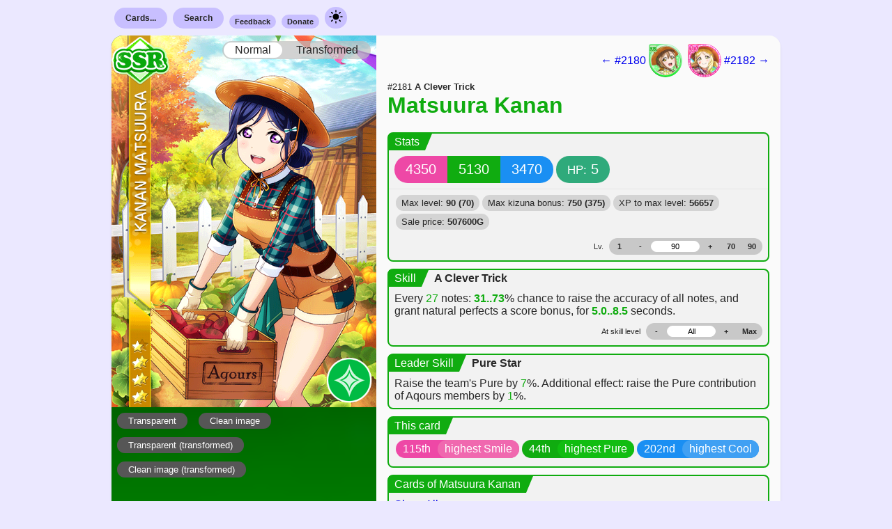

--- FILE ---
content_type: text/html; charset=UTF-8
request_url: https://sif.kirara.ca/card/2181
body_size: 8213
content:
<!DOCTYPE html>
<html class="load-checklist">
<head>
<meta charset="utf8">
<meta name="viewport" content="width=device-width, initial-scale=1">
<title>Card</title>

<link rel="stylesheet" type="text/css" href="/static/c/new.css?v=db70cb100be501f50a5235e7912da1d5e45232044d68c84098db8c4af013a12ec72d2f6a87db493030bdb18ef75b415bafa93ada079fe04d2924ba9255b81251">
<link class="theme" rel="stylesheet" type="text/css" href="/static/c/theme-light.css?v=7e73f4efe01f6e474024e7d01e1181cb5aafd57998d245e97f853c24de5b8d3486c06f70aa61529b549441c8aa6993d23a0753de22878207f33f40abc5192ce7">
<link class="theme" rel="stylesheet" type="text/css" media="(prefers-color-scheme: dark)"
href="/static/c/theme-dark.css?v=81e37707d24fbda9eb8da59d3c3ffab8dde82e766b8b0de1702c7a94983437adf70f2280f1a4003a773a30889362b2fe888acc363680d97be215478cc0d77916">

<link rel="stylesheet" type="text/css"
href="https://lostone.kirara.ca/icon/icons_v3.css?cce36811">
<script type="application/javascript" src="/static/j/ui_global.js?v=d08ef6d885259a18f78edf59d25933dde00c6e6156846079fc0084c6b00098e8a4cb73c4102eef85f9872189b7cd618129c6cd80be2a1ce603253b5fa9d91ae1"></script>
<script type="application/javascript" src="/static/j/card.js?v=10462965b5995d66fc3f4449c9bab63db23bcf3429408409b94936a9e492983e7e6ef8aeeb8cf6207be5da662240c7b0d582426487d9f744e98017d5f69130e5"></script>
<script id="iv">
document.precalc = {"2181": {"level_max": 90, "kizuna_max": 750, "skill_level_max": 8, "stats": [[-1300, -1300, -1300, 18000, 1200, -1], [-1286, -1286, -1286, 19800, 1320, -1], [-1271, -1271, -1271, 21600, 1440, -1], [-1257, -1257, -1257, 23400, 1680, -1], [-1242, -1242, -1242, 27000, 1920, -1], [-1228, -1228, -1228, 28800, 2160, -1], [-1213, -1213, -1213, 32400, 2400, -1], [-1199, -1199, -1199, 36000, 2640, -1], [-1184, -1184, -1184, 39600, 3000, -1], [-1170, -1170, -1170, 43200, 3240, -1], [-1155, -1155, -1155, 46800, 3600, -1], [-1141, -1141, -1141, 50400, 3840, -1], [-1126, -1126, -1126, 54000, 4200, -1], [-1112, -1112, -1112, 57600, 4560, -1], [-1097, -1097, -1097, 61200, 4800, -1], [-1083, -1083, -1083, 66600, 5160, -1], [-1068, -1068, -1068, 70200, 5520, -1], [-1054, -1054, -1054, 73800, 5880, -1], [-1039, -1039, -1039, 79200, 6240, -1], [-1025, -1025, -1025, 82800, 6600, -1], [-1010, -1010, -1010, 88200, 6960, -1], [-996, -996, -996, 91800, 7440, -1], [-981, -981, -981, 97200, 7800, -1], [-967, -967, -967, 102600, 8160, -1], [-952, -952, -952, 106200, 8520, -1], [-938, -938, -938, 111600, 9000, -1], [-923, -923, -923, 117000, 9360, -1], [-909, -909, -909, 120600, 9840, -1], [-894, -894, -894, 126000, 10200, -1], [-880, -880, -880, 131400, 10680, -1], [-865, -865, -865, 136800, 11040, -1], [-851, -851, -851, 142200, 11520, -1], [-836, -836, -836, 147600, 11880, -1], [-822, -822, -822, 153000, 12360, -1], [-807, -807, -807, 158400, 12840, -1], [-793, -793, -793, 163800, 13200, -1], [-778, -778, -778, 169200, 13680, -1], [-764, -764, -764, 174600, 14160, -1], [-749, -749, -749, 180000, 14640, -1], [-735, -735, -735, 185400, 15120, -1], [-720, -720, -720, 190800, 15600, -1], [-706, -706, -706, 196200, 15960, -1], [-691, -691, -691, 201600, 16440, -1], [-677, -677, -677, 207000, 16920, -1], [-662, -662, -662, 214200, 17400, -1], [-648, -648, -648, 219600, 17880, -1], [-633, -633, -633, 225000, 18360, -1], [-619, -619, -619, 230400, 18840, -1], [-604, -604, -604, 237600, 19440, -1], [-590, -590, -590, 243000, 19920, -1], [-575, -575, -575, 248400, 20400, -1], [-561, -561, -561, 255600, 20880, -1], [-546, -546, -546, 261000, 21360, -1], [-532, -532, -532, 266400, 21840, -1], [-517, -517, -517, 273600, 22440, -1], [-503, -503, -503, 279000, 22920, -1], [-488, -488, -488, 286200, 23400, -1], [-474, -474, -474, 291600, 24000, -1], [-459, -459, -459, 298800, 24480, -1], [-443, -443, -443, 304200, 24960, -1], [-430, -430, -430, 311400, 25560, -1], [-416, -416, -416, 316800, 26040, -1], [-401, -401, -401, 324000, 26520, -1], [-387, -387, -387, 329400, 27120, -1], [-372, -372, -372, 336600, 27600, -1], [-358, -358, -358, 342000, 28200, -1], [-343, -343, -343, 349200, 28680, -1], [-329, -329, -329, 356400, 29280, -1], [-314, -314, -314, 361800, 29880, -1], [-300, -300, -300, 369000, 30360, -1], [-285, -285, -285, 376200, 30960, 0], [-271, -271, -271, 381600, 31440, 0], [-256, -256, -256, 388800, 32040, 0], [-242, -242, -242, 396000, 32640, 0], [-227, -227, -227, 403200, 33120, 0], [-213, -213, -213, 408600, 33720, 0], [-198, -198, -198, 415800, 34320, 0], [-184, -184, -184, 423000, 34800, 0], [-169, -169, -169, 430200, 35400, 0], [-150, -150, -150, 437400, 36000, 0], [-135, -135, -135, 442800, 36600, 0], [-120, -120, -120, 450000, 37200, 0], [-105, -105, -105, 457200, 37680, 0], [-90, -90, -90, 464400, 38280, 0], [-75, -75, -75, 471600, 38880, 0], [-60, -60, -60, 478800, 39480, 0], [-45, -45, -45, 486000, 40080, 0], [-30, -30, -30, 493200, 40680, 0], [-15, -15, -15, 500400, 41280, 0], [0, 0, 0, 507600, 41880, 0]], "base": [4350, 5130, 3470, 5], "skill": [[31, 0, 5.0, 27], [37, 0, 5.5, 27], [43, 0, 6.0, 27], [49, 0, 6.5, 27], [55, 0, 7.0, 27], [61, 0, 7.5, 27], [67, 0, 8.0, 27], [73, 0, 8.5, 27], [73, 0, 9.1, 27], [73, 0, 10.4, 27], [73, 0, 12.3, 27], [73, 0, 14.8, 27], [73, 0, 15.2, 27], [73, 0, 15.8, 27]], "cid": 2181}};
document.cllite_ids = [2188];
</script>



<meta property="og:type" content="website">
<meta property="og:url" content="https://sif.kirara.ca/card/2181">
<meta property="og:title" content="#2181 - SSR Matsuura Kanan (Pure)">
<meta property="og:description" content="
Statline: 4350 / 5130 / 3470 / HP: 5
Skill: Every 27 notes: greater perfect lock for 5.0..8.5 sec (31..73%) 
Center Skill: Raise the team&#39;s Pure by 7%. Additional effect: raise the Pure contribution of Aqours members by 1%.
">

<meta property="og:image" content="https://lostone.kirara.ca/card/icon_2181.png">


</head>
<body class="new-style">
<nav class="document-bounds container menu">
<div class="item">
<a class="nav-button nav-submenu-opener" href="/cards/">Cards...</a>
<ul class="nav-submenu">
<li class="sub-item-header">SIF 2</li>
<li class="sub-item"><a class="stretched-link" href="/2/cards/search">Search</a></li>
<li class="sub-item"><a class="stretched-link" href="/2/card/random">Random card</a></li>
<li class="sub-item-header">SIF 1</li>
<li class="sub-item"><a class="stretched-link" href="/albumlist">By album group</a></li>
<li class="sub-item"><a class="stretched-link" href="/setlist">By release order</a></li>
<li class="sub-item"><a class="stretched-link" href="/checklist">By numeric order</a></li>
<li class="sub-item"><a class="stretched-link" href="/card/random">Random card</a></li>
</ul>
</div>
<div class="item">
<a class="nav-button nav-submenu-opener" href="/search">Search</a>
<ul class="nav-submenu">
<li class="sub-item-header">SIF 2</li>
<li class="sub-item"><a class="stretched-link" href="/2/cards/search">For cards</a></li>
<li class="sub-item-header">SIF 1</li>
<li class="sub-item"><a class="stretched-link" href="/search">For cards</a></li>
<li class="sub-item"><a class="stretched-link" href="/accessories/search">For accessories</a></li>
</ul>
</div>
<div class="item"><a class="nav-button-small" href="https://docs.google.com/forms/d/e/1FAIpQLSe4quCVIf45KKBo15upL3e8_qEf-ffvgwjk1AUGF4yy9QSjhQ/viewform?usp=sf_link">Feedback</a></div>
<div class="item"><a class="nav-button-small" href="https://kirara.ca/donations.html">Donate</a></div>
<div class="item">
<a class="nav-button has-image" onclick="dm_appearance()" href="javascript:void(0)">
<img src="/static/i/sun.svg" width="24" height="24"/>
</a>
</div>
</nav>

<div class="document-bounds negative-container">


</div>

<div id="2181" class="document-bounds card round-simple pure">
<div class="everything-else special-for-thin-screens">
<div class="navigation">

<a href="/card/2180">
← #2180

<div class="card_icon i2187"></div>

</a>


<a href="/card/2182">

<div class="card_icon i2189"></div>

#2182 →
</a>

</div>
<div class="name">
<small>
#2181
<strong>A Clever Trick</strong>
</small>
<h2>
<a href="/card/2181">
<span title="松浦果南">Matsuura Kanan</span>
</a>
</h2>
</div>
</div>
<div class="image">
<div class="actual-image-container">

<a href="https://lostone.kirara.ca/card/card_2181.png">
<img id="image2181" src="https://lostone.kirara.ca/card/card_2181.png" />
</a>


<div class="image-sticky switch">
<a id="norm_img2181" class="selected">Normal</a>
<a id="t_img2181">Transformed</a>
</div>
<script type="text/javascript">card_iswitch_init(2181)</script>

</div>
<div class="exlinks">

<a class="image-button" href="https://lostone.kirara.ca/card/navi_2181.png">Transparent</a>
<a class="image-button" href="https://lostone.kirara.ca/card/card_2181_c.png">Clean
image</a>


<a class="image-button" href="https://lostone.kirara.ca/card/navi_2181_t.png">Transparent
(transformed)</a>
<a class="image-button" href="https://lostone.kirara.ca/card/card_2181_ct.png">Clean image
(transformed)</a>




</div>
</div>
<div class="everything-else">
<div class="navigation has-special">

<a href="/card/2180">
← #2180

<div class="card_icon i2187"></div>

</a>


<a href="/card/2182">

<div class="card_icon i2189"></div>

#2182 →
</a>

</div>
<div class="name has-special">
<small>
#2181
<strong>A Clever Trick</strong>
</small>
<h2>
<a href="/card/2181">
<span title="松浦果南">Matsuura Kanan</span>
</a>
</h2>
</div>


<div class="stats box">
<div class="header">
<div class="left">Stats</div>
<div class="mid"></div>
</div>
<div class="content">
<div class="capsule">
<span id="smile2181" class="bg-smile capsule-value">4350</span>
<span id="pure2181" class="bg-pure capsule-value">5130</span>
<span id="cool2181" class="bg-cool capsule-value">3470</span>
</div>
<div class="capsule">
<span class="bg-stamina capsule-value">
<small>HP:</small>
<span id="stamina2181">5</span>
</span>
</div>
</div>
<div class="content subordinate">
<div class="extra-info">
<span class="item">Max level: <strong>90
(70)</strong></span>
<span class="item">Max kizuna bonus: <strong>750
(375)</strong></span>
<span class="item">XP to max level:
<strong>56657</strong></span>
<span class="item">Sale price: <strong
id="sellprice2181">507600G</strong></span>
</div>
<div class="level-stepper">
<span class="indicator">Lv.</span>
<div class="solid">

<a href="javascript:void(0);" id="level_at12181" class="button">1</a>

<a href="javascript:void(0);" id="level_minus2181" class="button">-</a>
<div class="tf">
<input id="level_src2181" type="text" placeholder="1"
value="90">
</div>
<a href="javascript:void(0);" id="level_plus2181" class="button">+</a>

<a href="javascript:void(0);" id="level_at602181"
class="button">70</a>


<a href="javascript:void(0);" id="level_at802181"
class="button">90</a>

</div>
</div>
</div>
</div>
<script type="text/javascript"> card_level_vals_init("2181") </script>


<div class="skill box">
<div class="header">
<div class="left">Skill</div>
<div class="mid"></div>
<div class="right">A Clever Trick</div>
</div>

<div class="content">

<span>

Every <span class="let">27</span> notes:

</span>
<span>
<span id="eff_prob2181" class="varying">31..73</span>% chance
</span>
<span>

to raise the accuracy of all notes, and grant natural perfects a score bonus, for 
<span id="eff_dur2181" class="varying">5.0..8.5</span>
 seconds.

</span>

<div class="level-stepper">
<span class="indicator">At skill level</span>
<div class="solid">
<a href="javascript:void(0);" id="skill_level_minus2181" class="button">-</a>
<div class="tf">
<input id="skill_level_src2181" type="text" placeholder="1" value="All">
</div>
<a href="javascript:void(0);" id="skill_level_plus2181" class="button">+</a>
<a href="javascript:void(0);" id="skill_level_max2181" class="button">Max</a>
</div>
</div>
</div>
<script type="text/javascript"> card_skill_vals_init("2181") </script>

</div>


<div class="skill box">
<div class="header">
<span class="left">Leader Skill</span>
<span class="mid"></span>
<span class="right">Pure Star</span>
</div>
<div class="content">
Raise the team's Pure by <span class='let'>7</span>%. Additional effect: raise the Pure contribution of Aqours members by <span class='let'>1</span>%.
</div>
</div>


<div class="cross-refs box" data-refset="This card" data-card-id="2181">
<div class="header">
<span class="left">This card</span>
<span class="mid"></span>
</div>

<div class="content">


<div class="bg-smile two-tone">
<span class="left">115th</span><span class="right">highest Smile</span>
</div>



<div class="bg-pure two-tone">
<span class="left">44th</span><span class="right">highest Pure</span>
</div>



<div class="bg-cool two-tone">
<span class="left">202nd</span><span class="right">highest Cool</span>
</div>


</div>

</div>

<div class="cross-refs box" data-refset="Cards of Matsuura Kanan" data-card-id="2181">
<div class="header">
<span class="left">Cards of Matsuura Kanan</span>
<span class="mid"></span>
</div>

<div class="content categories can-scroll">

<a class="load-cref-link" href="?include_refs=1">Show All</a>

</div>

</div>

<div class="cross-refs box" data-refset="Contained in sets" data-card-id="2181">
<div class="header">
<span class="left">Contained in sets</span>
<span class="mid"></span>
</div>

<div class="content">

 <a href="/album/282"> 
<div class="bg-white two-tone">
<span class="left">&gt;</span><span class="right">実りの秋編　前半</span>
</div>
 </a> 

 <a href="/set/patch-1569769200"> 
<div class="bg-white two-tone">
<span class="left">&gt;</span><span class="right">patch-1569769200</span>
</div>
 </a> 

</div>

</div>

<div id="checklist2181" class="cross-refs cl box">
<div class="header">
<span class="left">Add to checklist</span>
<span class="mid"></span>
</div>
<div class="content">
<small></small>

<a id="cl2188" class="cl-button-small off" href="javascript:void(0);"
onclick="cllite_acquire(this, 2188, N)">
Normal
</a>


<a id="cl2188t" class="cl-button-small off" href="javascript:void(0);"
onclick="cllite_acquire(this, 2188, T)">
Transformed
</a>
<a id="cl2188km" class="cl-button-small off" href="javascript:void(0);"
onclick="cllite_acquire(this, 2188, KM)">
Kizuna maxed
</a>
<a id="cl2188lm" class="cl-button-small off" href="javascript:void(0);"
onclick="cllite_acquire(this, 2188, LM)">
Level maxed
</a>

</div>
</div>



<small>

First seen on 2019-11-18,

according to internal logs.


</small>

</div>
</div>


<div class="document-bounds voice-data">

<div class="row ">
<div class="usages">

<span>Skill activates</span>

</div>
<div class="voice">
<span>(<a class="soundinliner-apply" href="https://lostone.kirara.ca/va2/1d97b1b.mp3">listen</a>)</span>
リズムに乗って！
</div>
</div>

<div class="row ">
<div class="usages">

<span>Home screen (during cameo appearance) (untransformed)</span>

<span>Home screen (during cameo appearance) (transformed)</span>

<span>Home screen (during cameo appearance) (level maxed)</span>

</div>
<div class="voice">
<span>(<a class="soundinliner-apply" href="https://lostone.kirara.ca/va2/3a33e8d.mp3">listen</a>)</span>
Sorry, are you busy? I just thought it&#39;d be nice to see you.
</div>
</div>

<div class="row ">
<div class="usages">

<span>Home screen (during cameo appearance) (kizuna maxed)</span>

<span>Home screen (during cameo appearance) (kizuna + level max)</span>

</div>
<div class="voice">
<span>(<a class="soundinliner-apply" href="https://lostone.kirara.ca/va2/3a3402b.mp3">listen</a>)</span>
I received a lot of veggies to bring home. Would you rather split them with me now or after I cook them?
</div>
</div>

<div class="row ">
<div class="usages">

<span>After live cleared </span>

</div>
<div class="voice">
<span>(<a class="soundinliner-apply" href="https://lostone.kirara.ca/va2/1d97b00.mp3">listen</a>)</span>
Do you think our show spoke to people?
</div>
</div>

<div class="row ">
<div class="usages">

<span>After live failure </span>

</div>
<div class="voice">
<span>(<a class="soundinliner-apply" href="https://lostone.kirara.ca/va2/1d97b03.mp3">listen</a>)</span>
Don&#39;t sweat it!
</div>
</div>

<div class="row ">
<div class="usages">

<span>After live begins </span>

</div>
<div class="voice">
<span>(<a class="soundinliner-apply" href="https://lostone.kirara.ca/va2/1d97afd.mp3">listen</a>)</span>
Take your time.
</div>
</div>

<div class="row ">
<div class="usages">

<span>Gaining kizuna </span>

</div>
<div class="voice">
<span>(<a class="soundinliner-apply" href="https://lostone.kirara.ca/va2/1d97b0b.mp3">listen</a>)</span>
I wanna sing more!
</div>
</div>

<div class="row ">
<div class="usages">

<span>Hitting max kizuna (kizuna maxed)</span>

</div>
<div class="voice">
<span>(<a class="soundinliner-apply" href="https://lostone.kirara.ca/va2/1d97b0c.mp3">listen</a>)</span>
I&#39;m so happy. Bring it on in for a hug.
</div>
</div>

<div class="row ">
<div class="usages">

<span>After transforming (transformed)</span>

<span>Any time (transformed)</span>

<span>Any time (level maxed)</span>

<span>Any time (kizuna maxed)</span>

<span>Any time (kizuna + level max)</span>

</div>
<div class="voice">
<span>(<a class="soundinliner-apply" href="https://lostone.kirara.ca/va2/3a34029.mp3">listen</a>)</span>
Look, those kids are enjoying their veggies. We harvested them ourselves, so it makes me really happy.
</div>
</div>

<div class="row ">
<div class="usages">

<span>When touched </span>

</div>
<div class="voice">
<span>(<a class="soundinliner-apply" href="https://lostone.kirara.ca/va2/3a33e82.mp3">listen</a>)</span>
People can&#39;t live in solitude. We need to support one another.
</div>
</div>

<div class="row ">
<div class="usages">

<span>When touched </span>

</div>
<div class="voice">
<span>(<a class="soundinliner-apply" href="https://lostone.kirara.ca/va2/3a33e83.mp3">listen</a>)</span>
Huh? Hey, I&#39;m over here.
</div>
</div>

<div class="row ">
<div class="usages">

<span>When touched </span>

</div>
<div class="voice">
<span>(<a class="soundinliner-apply" href="https://lostone.kirara.ca/va2/3a33e84.mp3">listen</a>)</span>
You can always talk to me if you&#39;re worried about something.
</div>
</div>

<div class="row ">
<div class="usages">

<span>When touched </span>

</div>
<div class="voice">
<span>(<a class="soundinliner-apply" href="https://lostone.kirara.ca/va2/3a33e85.mp3">listen</a>)</span>
Eee! That tickles!
</div>
</div>

<div class="row ">
<div class="usages">

<span>When touched </span>

</div>
<div class="voice">
<span>(<a class="soundinliner-apply" href="https://lostone.kirara.ca/va2/3a33e86.mp3">listen</a>)</span>
Wanna go diving with me? Don&#39;t be scared. I&#39;ll hold your hand.
</div>
</div>

<div class="row ">
<div class="usages">

<span>When touched </span>

</div>
<div class="voice">
<span>(<a class="soundinliner-apply" href="https://lostone.kirara.ca/va2/3a33e87.mp3">listen</a>)</span>
When you just can&#39;t think of an answer to your problems, it&#39;s best to clear your mind and go to bed.
</div>
</div>

<div class="row ">
<div class="usages">

<span>When touched </span>

</div>
<div class="voice">
<span>(<a class="soundinliner-apply" href="https://lostone.kirara.ca/va2/3a33e88.mp3">listen</a>)</span>
Cut out the tickling! You&#39;re giving me goosebumps.
</div>
</div>

<div class="row ">
<div class="usages">

<span>When touched </span>

</div>
<div class="voice">
<span>(<a class="soundinliner-apply" href="https://lostone.kirara.ca/va2/3a33e89.mp3">listen</a>)</span>
You want a hug? Sure! C&#39;mon over.
</div>
</div>

<div class="row ">
<div class="usages">

<span>When touched (kizuna maxed)</span>

<span>When touched (kizuna + level max)</span>

</div>
<div class="voice">
<span>(<a class="soundinliner-apply" href="https://lostone.kirara.ca/va2/3a33e8a.mp3">listen</a>)</span>
Ha, ha, ha. You&#39;re a kinda spoiled, aren&#39;t you? You remind me of Chika.
</div>
</div>

<div class="row ">
<div class="usages">

<span>When touched (kizuna maxed)</span>

<span>When touched (kizuna + level max)</span>

</div>
<div class="voice">
<span>(<a class="soundinliner-apply" href="https://lostone.kirara.ca/va2/3a33e8b.mp3">listen</a>)</span>
Wh-Whoa, not there... I&#39;m too shy for that.
</div>
</div>

<div class="row ">
<div class="usages">

<span>When touched (kizuna maxed)</span>

<span>When touched (kizuna + level max)</span>

</div>
<div class="voice">
<span>(<a class="soundinliner-apply" href="https://lostone.kirara.ca/va2/3a33e8c.mp3">listen</a>)</span>
Wow... You&#39;re surprisingly gutsy, aren&#39;t you? Heh, heh.
</div>
</div>

<div class="row ">
<div class="usages">

<span>Any time </span>

</div>
<div class="voice">
<span>(<a class="soundinliner-apply" href="https://lostone.kirara.ca/va2/3a33e71.mp3">listen</a>)</span>
Hahaha! I know that singing, dancing, and acting cute aren&#39;t really in my nature.
</div>
</div>

<div class="row ">
<div class="usages">

<span>Any time </span>

</div>
<div class="voice">
<span>(<a class="soundinliner-apply" href="https://lostone.kirara.ca/va2/3a33e73.mp3">listen</a>)</span>
The sky and the sea are both so vast. It really reminds me how small I am in the grand scheme of things.
</div>
</div>

<div class="row ">
<div class="usages">

<span>Any time </span>

</div>
<div class="voice">
<span>(<a class="soundinliner-apply" href="https://lostone.kirara.ca/va2/3a33e75.mp3">listen</a>)</span>
I&#39;ve gotten used to wearing these cute outfits. My diving suits leave nothing to the imagination anyways.
</div>
</div>

<div class="row unique">
<div class="usages">

<span>Any time (untransformed)</span>

</div>
<div class="voice">
<span>(<a class="soundinliner-apply" href="https://lostone.kirara.ca/va2/3a34028.mp3">listen</a>)</span>
Fall veggies taste better if you cook them slowly. You can really taste their sweetness.
</div>
</div>

<div class="row unique">
<div class="usages">

<span>Any time (kizuna maxed)</span>

<span>Any time (kizuna + level max)</span>

</div>
<div class="voice">
<span>(<a class="soundinliner-apply" href="https://lostone.kirara.ca/va2/3a3402a.mp3">listen</a>)</span>
This farm barbecue is such a fun, new experience. If we run out of veggies, wanna come pick more?
</div>
</div>

<div class="row ">
<div class="usages">

<span>When date is 3-1 to 5-31 </span>

</div>
<div class="voice">
<span>(<a class="soundinliner-apply" href="https://lostone.kirara.ca/va2/3a33e7e.mp3">listen</a>)</span>
Uchiura has a festival at the harbor every spring. Don&#39;t miss it!
</div>
</div>

<div class="row ">
<div class="usages">

<span>When date is 6-1 to 8-31 </span>

</div>
<div class="voice">
<span>(<a class="soundinliner-apply" href="https://lostone.kirara.ca/va2/3a33e7f.mp3">listen</a>)</span>
If I get hot during lessons, I have an ice cream and then play at the beach. Talk about a perfect day!
</div>
</div>

<div class="row ">
<div class="usages">

<span>When date is 9-1 to 11-30 </span>

</div>
<div class="voice">
<span>(<a class="soundinliner-apply" href="https://lostone.kirara.ca/va2/3a33e80.mp3">listen</a>)</span>
When the temperature drops, the air gets so clear. I was thinking of going stargazing tonight.
</div>
</div>

<div class="row ">
<div class="usages">

<span>When date is 12-1 to 2-29 </span>

</div>
<div class="voice">
<span>(<a class="soundinliner-apply" href="https://lostone.kirara.ca/va2/3a33e81.mp3">listen</a>)</span>
I made a really hearty pork soup. Come have some with me. We&#39;ll warm up together!
</div>
</div>

<div class="row ">
<div class="usages">

<span>When date is 4-17 </span>

</div>
<div class="voice">
<span>(<a class="soundinliner-apply" href="https://lostone.kirara.ca/va2/3a33ea4.mp3">listen</a>)</span>
Aye aye! It&#39;s You&#39;s birthday, so we&#39;re on a boat and taking a trip out to sea to celebrate!
</div>
</div>

<div class="row ">
<div class="usages">

<span>When date is 5-5 </span>

</div>
<div class="voice">
<span>(<a class="soundinliner-apply" href="https://lostone.kirara.ca/va2/3a33ea5.mp3">listen</a>)</span>
Here&#39;s some kashiwa mochi! Eat a ton of them and you&#39;ll grow! Hehe, wouldn&#39;t that be nice.
</div>
</div>

<div class="row ">
<div class="usages">

<span>When date is 6-13 </span>

</div>
<div class="voice">
<span>(<a class="soundinliner-apply" href="https://lostone.kirara.ca/va2/3a33ea6.mp3">listen</a>)</span>
Mari&#39;s a very strong girl. So when she&#39;s got a problem, I want to do everything in my power to help!
</div>
</div>

<div class="row ">
<div class="usages">

<span>When date is 7-7 </span>

</div>
<div class="voice">
<span>(<a class="soundinliner-apply" href="https://lostone.kirara.ca/va2/3a33ea7.mp3">listen</a>)</span>
The Star Festival&#39;s here. If I were Orihime, I&#39;d probably swim across the Milky Way myself!
</div>
</div>

<div class="row ">
<div class="usages">

<span>When date is 7-13 </span>

</div>
<div class="voice">
<span>(<a class="soundinliner-apply" href="https://lostone.kirara.ca/va2/3a33ea8.mp3">listen</a>)</span>
It&#39;s Yoshiko&#39;s birthday today. Her name means &quot;a good child,&quot; and it&#39;s definitely a fitting name!
</div>
</div>

<div class="row ">
<div class="usages">

<span>When date is 7-23 </span>

</div>
<div class="voice">
<span>(<a class="soundinliner-apply" href="https://lostone.kirara.ca/va2/3a33ea9.mp3">listen</a>)</span>
It&#39;s the middle of summer! Do you think the sea is happy so many people are going out for a swim?
</div>
</div>

<div class="row ">
<div class="usages">

<span>When date is 8-1 </span>

</div>
<div class="voice">
<span>(<a class="soundinliner-apply" href="https://lostone.kirara.ca/va2/3a33eaa.mp3">listen</a>)</span>
Now we&#39;re talking! We&#39;re taking the day off for Chika&#39;s birthday. Let&#39;s get this party started!
</div>
</div>

<div class="row ">
<div class="usages">

<span>When date is 10-1 </span>

</div>
<div class="voice">
<span>(<a class="soundinliner-apply" href="https://lostone.kirara.ca/va2/3a33eab.mp3">listen</a>)</span>
Did you bring the dumplings? We should hurry. I bet we can see the moon and Mt. Fuji clearly right now!
</div>
</div>

<div class="row ">
<div class="usages">

<span>When date is 9-19 </span>

</div>
<div class="voice">
<span>(<a class="soundinliner-apply" href="https://lostone.kirara.ca/va2/3a33eac.mp3">listen</a>)</span>
Riko! Don&#39;t be so shy. Get up here! You&#39;re the star today.
</div>
</div>

<div class="row ">
<div class="usages">

<span>When date is 9-21 </span>

</div>
<div class="voice">
<span>(<a class="soundinliner-apply" href="https://lostone.kirara.ca/va2/3a33ead.mp3">listen</a>)</span>
Happy Birthday Ruby! Dia&#39;s been talking about your birthday for months now. *Chuckle*
</div>
</div>

<div class="row ">
<div class="usages">

<span>When date is 10-31 </span>

</div>
<div class="voice">
<span>(<a class="soundinliner-apply" href="https://lostone.kirara.ca/va2/3a33eae.mp3">listen</a>)</span>
Happy Halloween! This is so much fun. I don&#39;t think I&#39;ve ever been to such a stylish event before!
</div>
</div>

<div class="row ">
<div class="usages">

<span>When date is 12-25 </span>

</div>
<div class="voice">
<span>(<a class="soundinliner-apply" href="https://lostone.kirara.ca/va2/3a33eaf.mp3">listen</a>)</span>
Merry Christmas! I hope Aqours gives people the gift of a dream.
</div>
</div>

<div class="row ">
<div class="usages">

<span>When date is 12-31 </span>

</div>
<div class="voice">
<span>(<a class="soundinliner-apply" href="https://lostone.kirara.ca/va2/3a33eb0.mp3">listen</a>)</span>
It&#39;s important to clean up the places that were relevant to you throughout the year. Let&#39;s get to it!
</div>
</div>

<div class="row ">
<div class="usages">

<span>When date is 1-1 </span>

</div>
<div class="voice">
<span>(<a class="soundinliner-apply" href="https://lostone.kirara.ca/va2/3a33eb1.mp3">listen</a>)</span>
Happy New Year! I hope the two of us continue to grow together, in both senses of the word.
</div>
</div>

<div class="row ">
<div class="usages">

<span>When date is 1-1 </span>

</div>
<div class="voice">
<span>(<a class="soundinliner-apply" href="https://lostone.kirara.ca/va2/3a33eb2.mp3">listen</a>)</span>
Dia&#39;s more bashful than you&#39;d think. She&#39;s also overjoyed that we&#39;re all celebrating her birthday!
</div>
</div>

<div class="row ">
<div class="usages">

<span>When date is 2-3 </span>

</div>
<div class="voice">
<span>(<a class="soundinliner-apply" href="https://lostone.kirara.ca/va2/3a33eb3.mp3">listen</a>)</span>
Chasing away demons on Setsubun is fun and all, but it&#39;d be nice if there was a peace pact one day.
</div>
</div>

<div class="row ">
<div class="usages">

<span>When date is 2-10 </span>

</div>
<div class="voice">
<span>(<a class="soundinliner-apply" href="https://lostone.kirara.ca/va2/3a33eb4.mp3">listen</a>)</span>
This year, I&#39;m gonna celebrate my birthday in the sea! I wanna see you there too. Come join us!
</div>
</div>

<div class="row ">
<div class="usages">

<span>When date is 2-14 </span>

</div>
<div class="voice">
<span>(<a class="soundinliner-apply" href="https://lostone.kirara.ca/va2/3a33eb5.mp3">listen</a>)</span>
Here, have a chocolate. It&#39;s a thank you gift for everything you do for us. Heh!
</div>
</div>

<div class="row ">
<div class="usages">

<span>When date is 3-3 </span>

</div>
<div class="voice">
<span>(<a class="soundinliner-apply" href="https://lostone.kirara.ca/va2/3a33eb8.mp3">listen</a>)</span>
You know how we put up the Hina dolls every year? It kinda feels like they&#39;re watching me grow up..
</div>
</div>

<div class="row ">
<div class="usages">

<span>When date is 3-4 </span>

</div>
<div class="voice">
<span>(<a class="soundinliner-apply" href="https://lostone.kirara.ca/va2/3a33eb9.mp3">listen</a>)</span>
Hanamaru is looking for a new book to read. We should bring our favorites together and check them out!
</div>
</div>

<div class="row ">
<div class="usages">

<span>When date is 3-14 </span>

</div>
<div class="voice">
<span>(<a class="soundinliner-apply" href="https://lostone.kirara.ca/va2/3a33eba.mp3">listen</a>)</span>
This is in return from Valentine&#39;s Day? Heh, heh. Thanks! Exchanging gifts like this really warms my heart.
</div>
</div>

<div class="row ">
<div class="usages">

<span>When date is 7-7 </span>

</div>
<div class="voice">
<span>(<a class="soundinliner-apply" href="https://lostone.kirara.ca/va2/3a33f07.mp3">listen</a>)</span>
Orihime and Hikoboshi are separated by the Milky Way... I would try to swim across if it was me, maybe.
</div>
</div>

<div class="row ">
<div class="usages">

<span>When date is 7-13 </span>

</div>
<div class="voice">
<span>(<a class="soundinliner-apply" href="https://lostone.kirara.ca/va2/3a33f08.mp3">listen</a>)</span>
I&#39;ve never known anyone quite like Yoshiko, and she&#39;s so fun to be around. Happy birthday, Yohane!
</div>
</div>

<div class="row ">
<div class="usages">

<span>When date is 7-23 </span>

</div>
<div class="voice">
<span>(<a class="soundinliner-apply" href="https://lostone.kirara.ca/va2/3a33f09.mp3">listen</a>)</span>
My family runs a diving shop, so I can&#39;t thank the sea enough.
</div>
</div>

<div class="row ">
<div class="usages">

<span>When date is 8-1 </span>

</div>
<div class="voice">
<span>(<a class="soundinliner-apply" href="https://lostone.kirara.ca/va2/3a33f0a.mp3">listen</a>)</span>
Happy Birthday, Chika! I&#39;ve been watching over you like a little sister, but you&#39;ve come such a long way!
</div>
</div>

<div class="row ">
<div class="usages">

<span>When date is 9-19 </span>

</div>
<div class="voice">
<span>(<a class="soundinliner-apply" href="https://lostone.kirara.ca/va2/3a33f0b.mp3">listen</a>)</span>
It&#39;s Riko&#39;s birthday today. She&#39;s delicate yet strong. She may be younger but I know I can depend on her.
</div>
</div>

<div class="row ">
<div class="usages">

<span>When date is 9-21 </span>

</div>
<div class="voice">
<span>(<a class="soundinliner-apply" href="https://lostone.kirara.ca/va2/3a33f0c.mp3">listen</a>)</span>
Happy birthday, Ruby. You&#39;ve come so far in the past year, I&#39;m sure Dia can&#39;t even deny.
</div>
</div>

<div class="row ">
<div class="usages">

<span>When date is 10-1 </span>

</div>
<div class="voice">
<span>(<a class="soundinliner-apply" href="https://lostone.kirara.ca/va2/3a33f0d.mp3">listen</a>)</span>
I&#39;m collecting some pampas grass with You for the Jugoya party decoration. Why don&#39;t you join us?
</div>
</div>

<div class="row ">
<div class="usages">

<span>When date is 10-31 </span>

</div>
<div class="voice">
<span>(<a class="soundinliner-apply" href="https://lostone.kirara.ca/va2/3a33f0e.mp3">listen</a>)</span>
I&#39;ve never enjoyed Halloween as much as this one. It&#39;s all thanks to Aqours!
</div>
</div>

<div class="row ">
<div class="usages">

<span>When date is 12-25 </span>

</div>
<div class="voice">
<span>(<a class="soundinliner-apply" href="https://lostone.kirara.ca/va2/3a33f0f.mp3">listen</a>)</span>
Merry Christmas! I want to put on the best live show ever as my gift to you for always supporting us.
</div>
</div>

<div class="row ">
<div class="usages">

<span>When date is 12-31 </span>

</div>
<div class="voice">
<span>(<a class="soundinliner-apply" href="https://lostone.kirara.ca/va2/3a33f10.mp3">listen</a>)</span>
Since it&#39;s the last day of the year, wanna get a bowl of soba noodles and talk about all the fun we had?
</div>
</div>

<div class="row ">
<div class="usages">

<span>When date is 1-1 </span>

</div>
<div class="voice">
<span>(<a class="soundinliner-apply" href="https://lostone.kirara.ca/va2/3a33f11.mp3">listen</a>)</span>
Happy New Year! Let&#39;s make tons of fun, new memories together this year, okay?
</div>
</div>

<div class="row ">
<div class="usages">

<span>When date is 1-1 </span>

</div>
<div class="voice">
<span>(<a class="soundinliner-apply" href="https://lostone.kirara.ca/va2/3a33f12.mp3">listen</a>)</span>
I hope Dia likes this year&#39;s birthday present. We actually start preparing quite early every year.
</div>
</div>

<div class="row ">
<div class="usages">

<span>When date is 2-3 </span>

</div>
<div class="voice">
<span>(<a class="soundinliner-apply" href="https://lostone.kirara.ca/va2/3a33f13.mp3">listen</a>)</span>
Blue demon, red demon, and... I prepared these demon masks so we can all throw beans together for Setsubun.
</div>
</div>

<div class="row ">
<div class="usages">

<span>When date is 2-10 </span>

</div>
<div class="voice">
<span>(<a class="soundinliner-apply" href="https://lostone.kirara.ca/va2/3a33f14.mp3">listen</a>)</span>
*Giggle* It&#39;s a little embarrassing, but I&#39;m so happy to have everyone celebrating my birthday. Thank you!
</div>
</div>

<div class="row ">
<div class="usages">

<span>When date is 2-14 </span>

</div>
<div class="voice">
<span>(<a class="soundinliner-apply" href="https://lostone.kirara.ca/va2/3a33f15.mp3">listen</a>)</span>
That reaction... *Giggle* Did you think I wouldn&#39;t give you chocolate? My Valentine&#39;s prank was a success!
</div>
</div>

<div class="row ">
<div class="usages">

<span>When date is 3-3 </span>

</div>
<div class="voice">
<span>(<a class="soundinliner-apply" href="https://lostone.kirara.ca/va2/3a33f18.mp3">listen</a>)</span>
I recently learned why they say to take down your Hina dolls as soon as the festival ends. Interesting, huh?
</div>
</div>

<div class="row ">
<div class="usages">

<span>When date is 3-4 </span>

</div>
<div class="voice">
<span>(<a class="soundinliner-apply" href="https://lostone.kirara.ca/va2/3a33f19.mp3">listen</a>)</span>
Ruby gave us the idea to make this bookmark. That&#39;s right, this is our gift to Hanamaru!
</div>
</div>

<div class="row ">
<div class="usages">

<span>When date is 3-14 </span>

</div>
<div class="voice">
<span>(<a class="soundinliner-apply" href="https://lostone.kirara.ca/va2/3a33f1a.mp3">listen</a>)</span>
Wow! You remembered that I gave you something on Valentine&#39;s Day, huh? *Giggle* That makes me really happy.
</div>
</div>

<div class="row ">
<div class="usages">

<span>When date is 4-17 </span>

</div>
<div class="voice">
<span>(<a class="soundinliner-apply" href="https://lostone.kirara.ca/va2/3a33f1b.mp3">listen</a>)</span>
Happy birthday, You. A year ago, I wouldn&#39;t have guessed that we&#39;d end up as school idols in the same group.
</div>
</div>

<div class="row ">
<div class="usages">

<span>When date is 5-5 </span>

</div>
<div class="voice">
<span>(<a class="soundinliner-apply" href="https://lostone.kirara.ca/va2/3a33f1c.mp3">listen</a>)</span>
Ah, Children&#39;s Day. I remember thinking kabuto helmets were cool back then. I wanted those instead of dolls.
</div>
</div>

<div class="row ">
<div class="usages">

<span>On your birthday</span>

</div>
<div class="voice">
<span>(<a class="soundinliner-apply" href="https://lostone.kirara.ca/va2/3a33f7e.mp3">listen</a>)</span>
It&#39;s your birthday today, right? Happy birthday! I hope we can make today and every day a good one together!
</div>
</div>

<div class="row ">
<div class="usages">

<span>When date is 6-13 </span>

</div>
<div class="voice">
<span>(<a class="soundinliner-apply" href="https://lostone.kirara.ca/va2/3a33f1d.mp3">listen</a>)</span>
Aqours planned a really elaborate surprise for Mari&#39;s birthday this year. I&#39;m excited to pull it off!
</div>
</div>

</div>
<script type="text/javascript"> sound_inliner_init() </script>

<div class="document-bounds small-text footer">
Render time (so far): 42.006731033325195 (ms).<br>
treasurebox version 914f4a8, hosting
ark set sv-59.4-pk-4.1873 on
python310-prod
</div>

<script async defer data-website-id="dcf0ef7e-b42d-464f-bfc3-abedfd705fd6" src="//a-rise.kirara.ca/umami.js"></script>


</body>
</html>


--- FILE ---
content_type: text/css
request_url: https://sif.kirara.ca/static/c/new.css?v=db70cb100be501f50a5235e7912da1d5e45232044d68c84098db8c4af013a12ec72d2f6a87db493030bdb18ef75b415bafa93ada079fe04d2924ba9255b81251
body_size: 2956
content:
* {
  box-sizing: border-box;
}
body.new-style {
  font-family: -apple-system, BlinkMacSystemFont, 'Segoe UI', Roboto, Oxygen, Ubuntu, Cantarell, 'Open Sans', 'Helvetica Neue', sans-serif;
  margin: 0;
}
.document-bounds {
  max-width: 960px;
  margin: 0 auto 10px auto;
}
.negative-container {
  padding-left: 10px;
  padding-right: 10px;
}
h1.set-title {
  display: inline;
  font-size: 150%;
}
.card {
  display: flex;
  flex-direction: row;
  margin-bottom: 20px;
  box-shadow: 0px 2px 3px rgba(0, 0, 0, 0.1);
}
.card .image {
  display: flex;
  flex-direction: column;
  flex-shrink: 0;
  border-radius: 16px 0 0 16px;
}
.card .image .actual-image-container {
  display: flex;
  justify-content: center;
  text-align: center;
  font-size: 0;
  position: relative;
}
.card .image .actual-image-container img {
  width: 380px;
  max-width: 100%;
  max-height: 100%;
  aspect-ratio: 512 / 720;
}
.card .image .actual-image-container .image-sticky {
  position: absolute;
  top: 8px;
  right: 8px;
  font-size: 16px;
}
.card .image .exlinks {
  display: flex;
  flex-wrap: wrap;
  width: 380px;
  align-items: flex-start;
}
.card .image .exlinks .image-button {
  padding: 4px 16px;
  border-radius: 9999px;
  font-size: 80%;
  text-decoration: none;
}
.card .image .exlinks .image-button,
.card .image .exlinks .switch {
  margin: 4px 8px;
  margin-top: 8px;
}
.card .image .guest-artist {
  height: 10px;
}
.card .everything-else {
  padding: 8px 16px;
  position: relative;
  flex: 2;
}
.card .everything-else .name h2 {
  font-size: 200%;
  margin: 0 0 20px 0;
}
.card .everything-else .name h2 a {
  text-decoration: none;
}
.card .everything-else .name h2 a:hover {
  text-decoration: underline;
}
.card .everything-else .box {
  margin: 10px auto;
  border: 2px solid #ee48a6;
  border-radius: 8px;
}
.card .everything-else .box .header {
  display: flex;
  justify-content: flex-start;
  flex-wrap: wrap;
  font-size: 16px;
  line-height: 16px;
}
.card .everything-else .box .header .left,
.card .everything-else .box .header .mid,
.card .everything-else .box .header .right {
  display: inline-block;
  padding: 4px 8px;
}
.card .everything-else .box .header .left {
  color: white;
  line-height: 16px;
}
.card .everything-else .box .header .mid {
  border-top: 12px solid #ee48a6;
  border-bottom: 12px solid transparent;
  border-left: 5px solid #ee48a6;
  border-right: 5px solid transparent;
  padding: 0;
}
.card .everything-else .box .header .right {
  font-weight: bold;
}
.card .everything-else .box .content {
  padding: 8px 8px;
  max-height: 400px;
}
.card .everything-else .box .content.subordinate {
  border-top: 1px solid #fff;
}
.card .everything-else .box .content.can-scroll {
  overflow-y: scroll;
}
.card .everything-else .box .content.categories {
  display: block !important;
}
.card .everything-else .box .content.categories .category-name {
  display: block;
  text-transform: uppercase;
  font-weight: bold;
  font-size: 70%;
  margin: 4px 0 2px 6px;
}
.card .everything-else .cross-refs.box .content {
  display: flex;
  flex-wrap: wrap;
}
.card .everything-else .capsule {
  display: inline-block;
  font-size: 0;
}
.card .everything-else .capsule > span {
  font-size: 20px;
  padding: 8px 16px;
  display: inline-block;
}
.card .everything-else .capsule > span:first-child {
  border-top-left-radius: 999px;
  border-bottom-left-radius: 999px;
}
.card .everything-else .capsule > span:last-child {
  border-top-right-radius: 999px;
  border-bottom-right-radius: 999px;
}
.card .everything-else .level-stepper {
  margin-top: 8px;
  display: flex;
  justify-content: flex-end;
}
.card .everything-else .level-stepper .tf > input {
  border: 1px solid white;
  width: 70px;
  text-align: center;
  border-radius: 999px;
  font-size: 11px;
  margin: 4px 0;
}
.card .everything-else .level-stepper .button,
.card .everything-else .level-stepper .indicator {
  min-width: 30px;
  margin: 4px 0;
  padding: 2px 8px;
  border-radius: 9999px;
  text-align: center;
  font-size: 70%;
  font-weight: bold;
  text-decoration: none;
}
.card .everything-else .level-stepper .indicator {
  font-weight: normal;
}
.card .everything-else .level-stepper .solid {
  display: flex;
  border-radius: 999px;
}
.card .everything-else .cl-button-small {
  margin: 0px 2px;
  margin-bottom: 4px;
  padding: 4px 8px;
  border-radius: 9999px;
  font-size: 70%;
  font-weight: bold;
  text-decoration: none;
}
.card .everything-else .extra-info {
  display: flex;
  flex-wrap: wrap;
}
.card .everything-else .extra-info .item {
  margin: 0px 2px;
  margin-bottom: 4px;
  padding: 4px 8px;
  border-radius: 9999px;
  font-size: 80%;
}
.card .everything-else .two-tone {
  margin: 0px 2px;
  margin-bottom: 4px;
  border-radius: 9999px;
  text-decoration: none;
}
.card .everything-else .two-tone .left,
.card .everything-else .two-tone .right {
  display: inline-block;
}
.card .everything-else .two-tone .left {
  padding: 4px 10px 4px 10px;
}
.card .everything-else .two-tone .right {
  padding: 4px 10px 4px 10px;
  border-radius: 9999px;
}
.card .everything-else .navigation {
  display: flex;
  justify-content: flex-end;
}
.card .everything-else .navigation a {
  display: flex;
  align-items: center;
  text-decoration: none;
}
@media only screen and (max-width: 750px) {
  .card .everything-else .has-special {
    display: none;
  }
  .card .everything-else.special-for-thin-screens {
    display: block;
  }
  .card .everything-else.special-for-thin-screens .name h2 {
    margin-bottom: 0;
  }
}
@media only screen and (min-width: 751px) {
  .card .everything-else.special-for-thin-screens {
    display: none;
  }
}
.varying {
  font-weight: bold;
}
.smile .let,
.smile .varying {
  color: #ee48a6;
}
.pure .let,
.pure .varying {
  color: #10ac10;
}
.cool .let,
.cool .varying {
  color: #1a8ff3;
}
.any .let,
.any .varying {
  color: #ab3ef3;
}
.smile .name h2 a {
  color: #ea198f;
}
.pure .name h2 a {
  color: #10ac10;
}
.cool .name h2 a {
  color: #0b75cf;
}
.any .name h2 a {
  color: #960fef;
}
.bg-smile {
  background: #ee48a6 !important;
  color: white !important;
}
.bg-pure {
  background: #10ac10 !important;
  color: white !important;
}
.bg-cool {
  background: #1a8ff3 !important;
  color: white !important;
}
.bg-all {
  background: #ab3ef3 !important;
  color: white !important;
}
.bg-stamina {
  background: #2faa7b !important;
  color: white !important;
}
.bg-smile.two-tone .right {
  background: #f068af !important;
}
.bg-pure.two-tone .right {
  background: #11bd11 !important;
}
.bg-cool.two-tone .right {
  background: #40a0f3 !important;
}
.bg-all.two-tone .right {
  background: #BC6BF2 !important;
}
@media only screen and (min-width: 751px) {
  .card .image img {
    border-top-left-radius: 16px;
  }
  .card.smile .image {
    background: url("../i/bd_smile_2.png");
    background-size: 100% 100%;
  }
  .card.pure .image {
    background: url("../i/bd_pure_2.png");
    background-size: cover;
  }
  .card.cool .image {
    background: url("../i/bd_cool_2.png");
    background-size: cover;
  }
  .card.any .image {
    background: url("../i/bd_all_2.png");
    background-size: cover;
  }
}
@media only screen and (max-width: 750px) {
  .card {
    flex-direction: column;
  }
  .card .actual-image-container {
    width: 100% !important;
    height: 480px;
    border-radius: 16px 16px 0 0;
  }
  .card .actual-image-container img {
    width: auto !important;
    height: 480px;
  }
  .card .image .exlinks {
    width: 100% !important;
  }
  .card.smile .actual-image-container {
    background: url("../i/bd_smile_2.png");
    background-size: 100% 100%;
  }
  .card.pure .actual-image-container {
    background: url("../i/bd_pure_2.png");
    background-size: cover;
  }
  .card.cool .actual-image-container {
    background: url("../i/bd_cool_2.png");
    background-size: cover;
  }
  .card.any .actual-image-container {
    background: url("../i/bd_all_2.png");
    background-size: cover;
  }
}
@media only screen and (max-width: 340px) {
  .card .actual-image-container {
    width: 100% !important;
    height: auto !important;
    border-radius: 16px 16px 0 0;
  }
  .card .actual-image-container img {
    width: 100vw!important;
    height: auto !important;
  }
}
.document-bounds.pair-view {
  max-width: 1024px;
  flex-direction: column;
  border-radius: 16px;
  position: relative;
}
.document-bounds.pair-view .stack {
  display: flex;
  flex-direction: row;
  overflow-x: scroll;
  font-size: 0;
}
.document-bounds.pair-view .stack img {
  min-width: 300px;
  max-width: 100%;
}
.document-bounds.pair-view .stack #ileft {
  border-top-left-radius: 16px;
  border-bottom-left-radius: 16px;
}
.document-bounds.pair-view .stack #iright {
  border-top-right-radius: 16px;
  border-bottom-right-radius: 16px;
}
.document-bounds.pair-view .download-links {
  position: absolute;
  bottom: 0;
  left: 0;
  display: flex;
  flex-wrap: wrap;
  padding: 12px 16px;
  opacity: 0.5;
}
.document-bounds.pair-view .download-links:hover {
  opacity: 1;
}
.document-bounds.pair-view .download-links a.link {
  margin: 0px 4px;
  padding: 4px 8px;
  border-radius: 999px;
  text-decoration: none;
}
.voice-data {
  display: flex;
  flex-direction: column;
  border-radius: 16px;
  box-shadow: 0px 2px 3px rgba(0, 0, 0, 0.1);
}
.voice-data .row {
  padding: 6px 8px;
}
.voice-data .row:first-child {
  border-top-left-radius: 16px;
  border-top-right-radius: 16px;
}
.voice-data .row:last-child {
  border-bottom-left-radius: 16px;
  border-bottom-right-radius: 16px;
}
.voice-data .row .usages {
  display: flex;
  flex-direction: column;
}
.voice-data .row .usages span {
  display: block;
  font-size: 70%;
  font-weight: bold;
}
.voice-data .row .voice {
  margin: 6px 0;
}
.checklist h2 {
  margin-left: 16px;
}
.checklist table {
  border-collapse: collapse;
}
.checklist table td div {
  margin: 6px auto;
}
.checklist table td.heads-icon {
  text-align: center;
}
.checklist table thead tr {
  border-radius: 16px 16px 0 0;
  line-height: 22px;
}
.checklist table .cl_card_icon > .card_icon {
  box-sizing: content-box;
  border: 2px solid white;
}
.checklist table .cl_card_icon.off > .card_icon {
  opacity: 0.6;
}
.document-bounds.table {
  overflow-x: scroll;
}
.document-bounds.table table {
  max-width: 100%;
}
@media only screen and (max-width: 320px) {
  .checklist table tr {
    font-size: 70%;
  }
}
.table-floaty {
  width: 100%;
  padding: 10px 8px 6px 8px;
  position: fixed;
  bottom: 0;
  left: auto;
  right: auto;
  z-index: 10;
}
.table-floaty .toolbar {
  margin: 0 auto;
  max-width: 960px;
  display: flex;
  flex-wrap: wrap;
  padding-bottom: env(safe-area-inset-bottom);
  align-items: flex-start;
}
.table-floaty .toolbar .item {
  margin: 0px 4px;
  margin-bottom: 4px;
  padding: 4px 8px;
  border-radius: 999px;
  text-decoration: none;
}
body.have-floaty {
  margin-bottom: 60px;
}
.modal_fixed {
  position: fixed;
  top: 0;
  left: 0;
  right: 0;
  bottom: 0;
}
.modal_backdrop {
  transition: background 100ms linear;
  z-index: 1000;
}
.modal_container {
  z-index: 1001;
  display: flex;
  align-items: center;
  pointer-events: none;
  padding: 16px;
}
.modal_self {
  margin: 0 auto;
  max-width: 500px;
  pointer-events: all;
  padding: 16px;
  border-radius: 6px;
  transition: all 150ms ease-out;
  z-index: 2501;
}
.modal_self.close {
  transform: scale(0.7, 0.7);
  opacity: 0;
}
.modal_self .text_field {
  margin-bottom: 8px;
}
.modal_container:not(:last-child) .modal_self {
  transform: scale(0.9, 0.9);
}
.setlist {
  box-shadow: 0px 2px 3px rgba(0, 0, 0, 0.1);
  border-radius: 16px;
}
.setlist-paginate {
  text-align: center;
  font-size: 125%;
  margin-top: 2rem;
  margin-bottom: 2rem;
}
.key-content {
  display: flex;
}
.key-content .key {
  display: flex;
  align-items: center;
  justify-content: center;
  padding: 6px;
  min-width: 240px;
  max-width: 240px;
}
.key-content .content {
  padding: 6px;
  flex-grow: 99;
}
.key-content:first-child .key {
  border-top-left-radius: 16px;
}
.key-content:first-child .content {
  border-top-right-radius: 16px;
}
.key-content:last-child .key {
  border-bottom-left-radius: 16px;
}
.key-content:last-child .content {
  border-bottom-right-radius: 16px;
}
.force-thin-layout .key-content {
  display: flex;
  flex-direction: column;
}
.force-thin-layout .key-content .key {
  padding: 10px 12px 4px 12px;
  justify-content: flex-start;
  width: 100%!important;
  border-bottom-left-radius: 0!important;
  max-width: initial;
}
.force-thin-layout .key-content .content {
  border-top-right-radius: 0!important;
}
.force-thin-layout .key-content:first-child .key {
  border-radius: 16px 16px 0 0 !important;
}
.force-thin-layout .key-content:last-child .content {
  border-radius: 0 0 16px 16px !important;
}
.force-thin-layout .key-content .icon-list.right {
  justify-content: flex-start;
}
@media (max-width: 700px) {
  .key-content {
    display: flex;
    flex-direction: column;
  }
  .key-content .key {
    padding: 10px 12px 4px 12px;
    justify-content: flex-start;
    width: 100%!important;
    border-bottom-left-radius: 0!important;
    max-width: initial;
  }
  .key-content .content {
    border-top-right-radius: 0!important;
  }
  .key-content:first-child .key {
    border-radius: 16px 16px 0 0 !important;
  }
  .key-content:last-child .content {
    border-radius: 0 0 16px 16px !important;
  }
  .naked-filters {
    padding: 0 6px;
  }
}
.icon-list {
  display: flex;
  flex-wrap: wrap;
}
.icon-list.right {
  justify-content: flex-end;
}
@media only screen and (max-width: 700px) {
  .icon-list.right {
    justify-content: flex-start;
  }
}
.card_icon {
  width: 48px;
  height: 48px;
  background-size: 384px 384px;
  border-radius: 3px 24px 24px 24px;
  margin: 4px 4px;
}
.card_icon.jumbo {
  width: 64px;
  height: 64px;
  background-size: 64px 64px !important;
  border-radius: 4px 32px 32px 32px;
}
nav.menu {
  display: flex;
  align-items: flex-end;
  margin-top: 10px;
}
nav.menu::-webkit-scrollbar {
  display: none;
}
nav.menu .nav-button,
nav.menu .nav-button-small {
  display: inline-block;
}
.nav-button {
  margin: 0px 4px;
  padding: 8px 16px;
  border-radius: 9999px;
  font-size: 75%;
  font-weight: bold;
  text-decoration: none;
}
.nav-button.has-image {
  padding: 2px 4px;
}
.nav-button-small {
  margin: 0px 4px;
  padding: 4px 8px;
  border-radius: 9999px;
  font-size: 70%;
  font-weight: bold;
  text-decoration: none;
}
.nav-submenu {
  display: none;
  transition: opacity 150ms ease-out;
}
.nav-submenu.animate-out {
  opacity: 0;
}
.nav-submenu.open {
  display: block;
  position: absolute;
  z-index: 50;
  left: 0;
  right: 0;
  margin-top: 10px;
  padding: 0;
  background: black;
  border-top: 1px solid black;
}
.nav-submenu .sub-item,
.nav-submenu .sub-item-header {
  display: block;
  min-width: 20rem;
  position: relative;
  padding: 0.5rem 1rem;
  border-bottom: 1px solid black;
}
.nav-submenu .sub-item a,
.nav-submenu .sub-item-header a {
  text-decoration: none;
}
.nav-submenu .sub-item-header {
  font-size: 80%;
  opacity: 70%;
  padding: 0.2rem 1rem !important;
  padding-top: 0.6rem !important;
}
.nav-submenu .sub-item:hover,
.nav-submenu .sub-item:hover a {
  background: black;
  color: white;
  text-decoration: none;
}
@media (min-width: 701px) {
  nav.menu .item {
    position: relative;
  }
  .nav-submenu.open {
    top: 100%;
    right: unset;
    border-radius: 8px;
    padding: 0.5rem 0;
    border-top: none;
  }
  .nav-submenu .sub-item,
  .nav-submenu .sub-item-header {
    margin: 0;
    border: none;
  }
}
.stretched-link::after {
  position: absolute;
  content: " ";
  top: 0;
  left: 0;
  right: 0;
  bottom: 0;
}
.small-text {
  text-align: center;
  font-size: 70%;
}
.round-simple {
  border-radius: 16px;
}
.switch {
  display: inline-block;
  border-radius: 999px;
  padding: 2px 2px !important;
}
.switch a {
  display: inline-block;
  text-decoration: none;
  padding: 2px 16px;
}
.switch a.selected {
  border-radius: 999px;
}
.footer {
  margin-bottom: 40px;
}
